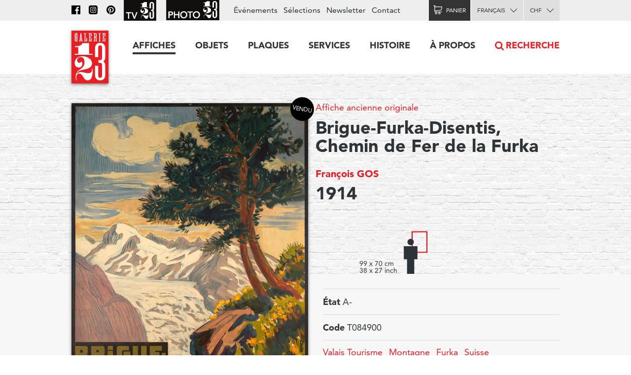

--- FILE ---
content_type: text/html; charset=utf-8
request_url: https://www.galerie123.com/fr/affiche-ancienne-originale/39371/brigue-furka-disentis-chemin-de-fer-de-la-furka/
body_size: 9313
content:
<!doctype html>
<html lang="fr" itemscope itemtype="http://schema.org/Article">
<head>
  <meta charset="utf-8" />
  <meta name="description" content="François GOS (1914) – Affiche ancienne originale" />
  <meta property="og:image" content="https://g123-media.sos-ch-gva-2.exoscale-cdn.com/filer_public/38/e8/38e82fa4-2238-45b2-b053-ff24e82bc393/galerie.jpg">
  <meta name="viewport" content="width=device-width, initial-scale=1.0, minimum-scale=0.75, maximum-scale=1.66" />
  <meta http-equiv="X-UA-Compatible" content="IE=edge,chrome=1">
  
  <script src="https://unpkg.com/htmx.org@1.6.1" integrity="sha384-tvG/2mnCFmGQzYC1Oh3qxQ7CkQ9kMzYjWZSNtrRZygHPDDqottzEJsqS4oUVodhW" crossorigin="anonymous"></script>
  

  <title>Affiche ancienne – Brigue-Furka-Disentis, Chemin de Fer de la Furka – Galerie 1 2 3</title>

  <link rel="alternate" hreflang="en" href="https://galerie123.com/en/original-vintage-poster/39371/brigue-furka-disentis-chemin-de-fer-de-la-furka/" />
  

  <link rel="apple-touch-icon" sizes="180x180" href="/static/icons/apple-touch-icon.png">
  <link rel="icon" type="image/png" href="/static/icons/favicon-32x32.png" sizes="32x32">
  <link rel="icon" type="image/png" href="/static/icons/favicon-16x16.png" sizes="16x16">
  <link rel="manifest" href="/static/icons/manifest.json">
  <link rel="mask-icon" href="/static/icons/safari-pinned-tab.svg" color="#5bbad5">
  <meta name="theme-color" content="#ffffff">


  <script>
    document.documentElement.className = 'js loading';
    window.cms_config = {
      mediaURL: '/media/cms/',
      trans: {}
    };
  </script>

  <link rel="stylesheet" href="/static/CACHE/css/output.994ddacee473.css" type="text/css">
  <link rel="stylesheet" href="/static/CACHE/css/output.31145caec55a.css" type="text/css">
  <meta name="google-site-verification" content="THbEfxxBy9zMjB5TQd3-JHiADzF56do3bKxABexbZNY" />
  

    <link rel="stylesheet" href="/static/splide-2.4.21/dist/css/splide.min.css">

<style>
.dialog.active {
    background:transparent;
    border-radius:0;
}

</style>


  

<link rel="canonical" href="https://www.galerie123.com/fr/affiche-ancienne-originale/39371/brigue-furka-disentis-chemin-de-fer-de-la-furka/">

</head>

<body class="hmedia">
  
  <header class="header-block block">
  <a class="logo-thumb thumb" href="/"></a>
  <a class="burger-button button @3-hidden" href="#navigation"><span class="@1-shown">Menu</span></a>
</header>

  

<div class="lead-section-block section-block block">
  <div class="grid-block block">
    <div class="grid-1/1 @2-grid-1/2 block @2-left">
        <a class="img-block block z-1" href="#detail-main-39371" target="dialog" title="Agrandir l'image">
            <img alt="Brigue-Furka-Disentis, Chemin de Fer de la Furka – Affiche ancienne – François GOS – 1914" class="photo" src="https://g123-media.sos-ch-gva-2.exoscale-cdn.com/filer_public_thumbnails/filer_public/cf/4f/cf4f6c29-970d-4fb7-81b2-3e61f2994f97/brigue-furka-disentis-chemin-de-fer-de-la-furka-39371-furka-affiche-ancienne.jpg__960x0_q85_subsampling-2_upscale.jpg" width="960">
            
            <span class="sold-badge badge">Vendu</span>
		</a>

		<div class="grid-block block z-2">
            <div class="@2-grid-1/2 block"></div><p class="@2-width-1/4 @3-width-1/4 block text-12">Cliquez sur l'image pour l'agrandir</p

            ><div class="@2-grid-1/4 block">
	            
<a class="share-after after do-button button width-1/1 block" href="#share-39371">Partager</a>
<div class="share-bubble bottom-bubble bubble popable" id="share-39371">
    <ul class="share-index index">
        <li><a class="fb2-icon icon menu-button button nw" href="https://www.facebook.com/sharer/sharer.php?u=http%3A//www.galerie123.com/fr/affiche-ancienne-originale/39371/brigue-furka-disentis-chemin-de-fer-de-la-furka/&amp;text=Brigue-Furka-Disentis%2C%20Chemin%20de%20Fer%20de%20la%20Furka">Facebook</a></li>
        <li><a class="tw2-icon icon menu-button button nw" href="https://twitter.com/intent/tweet?url=http%3A//www.galerie123.com/fr/affiche-ancienne-originale/39371/brigue-furka-disentis-chemin-de-fer-de-la-furka/&amp;text=Brigue-Furka-Disentis%2C%20Chemin%20de%20Fer%20de%20la%20Furka">Twitter</a></li>
        <li><a class="pi2-icon icon menu-button button nw" href="https://pinterest.com/pin/create/button/?url=http%3A//www.galerie123.com/fr/affiche-ancienne-originale/39371/brigue-furka-disentis-chemin-de-fer-de-la-furka/&amp;media=&amp;description=Brigue-Furka-Disentis%2C%20Chemin%20de%20Fer%20de%20la%20Furka">Pinterest</a></li>
        <li><a class="em2-icon icon menu-button button nw" href="mailto:?&amp;subject=Brigue-Furka-Disentis%2C%20Chemin%20de%20Fer%20de%20la%20Furka&amp;body=http%3A//www.galerie123.com/fr/affiche-ancienne-originale/39371/brigue-furka-disentis-chemin-de-fer-de-la-furka/">Email</a></li>
    </ul>
</div>
            </div>
		</div>

    </div

    ><div class="grid-1/1 @2-grid-1/2 block details-grid grid">
        <h1 class="text-0 fn"><span class="text-8"><a href="/fr/affiche-ancienne-originale/?genre-id=103&genres=A&genres=O&genres=P">Affiche ancienne originale</a></span> Brigue-Furka-Disentis, Chemin de Fer de la Furka</h1>
        <h2 class="text-14 contributor vcard"><a class="fn" href="/fr/artists/14551/francois-gos-original-vintage-poster/">François GOS</a></h2>
        <h3 class="text-0">1914</h3>

        
            <div class="dimensions-grid grid">
                
                
<div class="dimentions-container grid">
    <div class="text-12 dimensions-text">99 x 70 cm <br> 38 x 27 inch</div>
    <svg style="height: 8.0845rem; width: 3.625rem;" 
        viewbox="-72.5 -161.69 145 323.38">
        
        <rect x="-37.5" y="-52.0" width="75" height="104" style="fill:none;stroke:red;stroke-width:5"/>
        <g transform="translate(-45 0) scale(0.3531) translate(-297.7 -90.77)">
            <circle fill="#2E3339" cx="297.7" cy="90.77" r="46.19"/>
            <polygon  fill="#2E3339" points="395.77,151.17 199.63,151.17 199.63,338.61 245.82,338.61 245.82,549.14 349.58,549.14 349.58,338.61 
                395.77,338.61"/>
        </g>
    </svg>
</div>
            </div>

        



 	</div>
  </div>
</div>

<div class="grid-block block">
	<div class="grid-1/1 @2-grid-1/2 block">

        

        

        <ul class="lined-index index">

            


            
            <li><strong>État</strong> A-</li>
            

            <li><strong>Code</strong> T084900</li>
        </ul>
        <ul class="tag-index index">
            <li><a href="/fr/affiche-ancienne-originale/?theme=valais-tourisme-70">Valais Tourisme</a></li> <li><a href="/fr/affiche-ancienne-originale/?theme=montagne-50">Montagne</a></li> 
            
            <li><a href="/fr/affiche-ancienne-originale/?city=furka-1665">Furka</a></li> 
            <li><a href="/fr/affiche-ancienne-originale/?countries=suisse-274">Suisse</a></li> 
            
            
        </ul>
    </div>
</div>

<div class="grid-block block" style="clear: both;">
    <div class="grid-1/1 @2-grid-1/2 transparent box-block block">
        <h4></h4>
<h4>Nouveau décompte automatique des frais d'expédition</h4>
<p>*Voir ci-dessous nos conditions détaillées de livraison
</p>
    </div>
    <div class="grid-1/1 @2-grid-1/2 transparent box-block block">
        <h4>État et informations techniques</h4>

        <ul class="spaced-index index">
        	
        	
        	<li>
        		<strong class="block">Description de l'état</strong>
				Déchirure en marge (1-2 cm)
			</li>
        	
        	

            
            <li>
            	<strong>Technique d'impression</strong>
				Lithographie (sur pierre)
            </li>
            

            
            <li>
            	<strong>Imprimeur</strong>
				Sonor, Genève
            </li>
            

            
            <li>
            	<strong>Genre</strong>
                <a href="/fr/affiche-ancienne-originale/?genre-id=103&genres=A&genres=O&genres=P">Affiche ancienne originale</a>
            </li>
            
        </ul>
    </div>
  </div>
</section>








<section class="section-block site-block block"><hr><h2 class="center-align">Affiches similaires</h2><ul class="article-list-index grid-index-1/6 grid-index index"><li><a  href="/fr/affiche-ancienne-originale/55964/zermatt-riffelalp-riffelberg-gornergrat/" class="block light-shadow"><img alt="Zermatt, Riffelalp Riffelberg Gornergrat." src="https://g123-media.sos-ch-gva-2.exoscale-cdn.com/filer_public_thumbnails/filer_public/bf/31/bf311702-81ae-4278-aa25-8451d7078437/t3314_zermatt_chalet_cervin_suisse_tourisme_valais_affiche_ancienne_originale.jpg__640x0_q85_subsampling-2.jpg"></a></li><li><a  href="/fr/affiche-ancienne-originale/54282/loeche-les-bains-chemin-de-fer-electrique-sports-dhiver/" class="block light-shadow"><img alt="Loeche les Bains, Chemin de fer Electrique, Sports d&#x27;Hiver" src="https://g123-media.sos-ch-gva-2.exoscale-cdn.com/filer_public_thumbnails/filer_public/18/48/18488353-1d27-4755-b2e2-e887694e0e6d/loeche-les-bains-chemin-de-fer-electrique-sports-dhiver-54282-ski-affiche-ancienne.jpg__640x0_q85_subsampling-2.jpg"></a></li><li><a  href="/fr/affiche-ancienne-originale/40595/valais-suisse-prix-de-laffiche-suisse-1942/" class="block light-shadow"><img alt="Valais, Suisse (Prix de l&#x27;affiche suisse 1942)" src="https://g123-media.sos-ch-gva-2.exoscale-cdn.com/filer_public_thumbnails/filer_public/3a/ad/3aad0725-4554-4799-a0d5-64250d108bba/valais-suisse-prix-de-laffiche-suisse-1942-40595-alps-vintage-poster.jpg__640x0_q85_subsampling-2.jpg"></a></li><li><a  href="/fr/affiche-ancienne-originale/55594/journees-nationales-des-costumes-suisses-sion-1960-avant-la-lettre/" class="block light-shadow"><img alt="Journées nationales des costumes suisses Sion 1960, avant la lettre." src="https://g123-media.sos-ch-gva-2.exoscale-cdn.com/filer_public_thumbnails/filer_public/93/19/93198633-7e7f-46c3-9790-a929bf7276ca/u1434_chavaz_tenue_traditionelle_chapeau_affiche_ancienne_originale_vintage_poster.jpg__640x0_q85_subsampling-2.jpg"></a></li><li><a  href="/fr/affiche-ancienne-originale/40922/wallis-im-juni-erschliesset-sich-des-gebirgsgartens-holdseligkeit/" class="block light-shadow"><img alt="Wallis, Im Juni erschliesset sich des Gebirgsgartens Holdseligkeit !" src="https://g123-media.sos-ch-gva-2.exoscale-cdn.com/filer_public_thumbnails/filer_public/e7/1c/e71c813b-2c0b-4d60-82cb-b6b062bb29dc/t2560_wallis_tourisme_suisse_affiche_ancienne_originale.jpg__640x0_q85_subsampling-2.jpg"></a></li><li><a  href="/fr/affiche-ancienne-originale/57062/la-suisse-francaise/" class="block light-shadow"><img alt="La Suisse Française" src="https://g123-media.sos-ch-gva-2.exoscale-cdn.com/filer_public_thumbnails/filer_public/66/99/66993853-2e98-4756-bed9-fa3d216f02cc/t3421_suisse_francaise_tourisme-leman_valais_geneve_vaud_affiche_ancienne_originale.jpg__640x0_q85_subsampling-2.jpg"></a></li></ul></section>





<section class="section-block block" id="section-233" ><h2 class="site-block block center-align section-title">Expertise</h2><div class="grid-block block"><article class="grid-1/1 @2-grid-1/2   block"><h4>Our services</h4><p>Our work consists in safekeeping the artistic heritage of advertising that we consider as a sociological trace of the twentieth century civilization. Our restoration studio proposes unique know-how in the conservation of old paper, of museum mounting and restoration of vintage poster. If you have an original old poster, Galerie 1 2 3 Studio is at your service.</p><p><a href="https://www.galerie123.com/en/backing-on-linen/mounting-and-restoration/">More on our services &gt;</a></p></article><article class="grid-1/1 @2-grid-1/2   block"><h4>Value and anthenticity</h4><p>The posters we propose are veritable pieces of historic heritage, which have a collector’s value. We offer a service of authenticity and original vintage poster certification and propose detailed condition reports including an Official Certificate of authenticity.
</p><p><a href="http://www.galerie123.com/en/about/">More about Vintage Posters</a></p></article></div></section>













   

<nav class="nav-block block popable" id="navigation">
	<ul class="nav-index index">
    	<li><a class="toggle-nav-button  nav-button button  active" href="#affiches-menu">Affiches</a><div class="menu-block block popable text-9" id="affiches-menu"><div class="grid-block block"><div class="grid-1/1 @2-grid-1/5 block"><a class="do-button color-black button width-1/1" href="/fr/affiche-ancienne-originale/?new=only">Nouveautés</a><a class="do-button color-black button width-1/1" href="/fr/selections/">Nos sélections</a><ul class="link-index index"><li><a href="/fr/selections/58/les-affiches-marylong/">Les affiches Marylong</a></li><li><a href="/fr/selections/26/ski-posters-affiches-de-sports-dhiver/">Ski posters - Affiches de sports d&#x27;hiver</a></li><li><a href="/fr/selections/52/ski-en-france-en-italie-et-dans-les-alpes/">Ski en france, en Italie et dans les Alpes</a></li><li><a href="/fr/selections/16/the-swissair-poster-collection/">The Swissair poster collection</a></li><li><a href="/fr/selections/4/general-dynamics/">General Dynamics</a></li></ul></div

        ><div class="grid-1/1 @2-grid-1/5 block separated-block"><h2 class="text-6">Thèmes</h2><a class="do-button button width-1/1 color-red" href="/fr/affiche-ancienne-originale/">Toutes les affiches</a><ul class="link-index index"><li><a href="/fr/affiche-ancienne-originale/?theme=tourisme-99">Tourisme</a></li><li><a href="/fr/affiche-ancienne-originale/?theme=transports-100">Transports</a></li><li><a href="/fr/affiche-ancienne-originale/?theme=consommation-101">Consommation</a></li><li><a href="/fr/affiche-ancienne-originale/?theme=sport-102">Sport</a></li><li><a href="/fr/affiche-ancienne-originale/?theme=societe-103">Société</a></li><li><a href="/fr/affiche-ancienne-originale/?theme=arts-104">Arts</a></li><li><a href="/fr/affiche-ancienne-originale/?theme=divertissement-105">Divertissement</a></li><li><a href="/fr/affiche-ancienne-originale/?theme=science-106">Science</a></li></ul></div

        ><div class="grid-1/2 @2-grid-1/5 block"><h3 class="text-6">Pays</h3><ul class="link-index index"><li><a href="/fr/affiche-ancienne-originale/?countries=suisse-274">Suisse</a></li><li><a href="/fr/affiche-ancienne-originale/?countries=france-271">France</a></li><li><a href="/fr/affiche-ancienne-originale/?countries=italie-289">Italie</a></li><li><a href="/fr/affiche-ancienne-originale/?countries=usa-272">USA</a></li><li><a href="/fr/affiche-ancienne-originale/?countries=angleterre-280">Angleterre</a></li></ul><h3 class="text-6">Prix (CHF)</h3><ul class="link-index index"><li><a href="/fr/affiche-ancienne-originale/?price_ranges=10-1000">De 10 à 1000.–</a></li><li><a href="/fr/affiche-ancienne-originale/?price_ranges=1000-2000">De 1000 à 2000.–</a></li><li><a href="/fr/affiche-ancienne-originale/?price_ranges=2000-4000">De 2000 à 4000.–</a></li><li><a href="/fr/affiche-ancienne-originale/?price_ranges=4000-plus">Plus de 4000.–</a></li></ul><h2 class="text-6">État et valeur</h2><ul class="link-index index"><li><a href="/fr/propos/#descriptif">Le descriptif</a></li><li><a href="/fr/propos/#authenticite">Authenticité</a></li></ul></div

        ><div class="grid-1/2 @2-grid-1/5 block"><h3 class="text-6">Styles</h3><ul class="link-index index"><li><a href="/fr/affiche-ancienne-originale/?style=belle-epoque-24">Belle Époque</a></li><li><a href="/fr/affiche-ancienne-originale/?style=art-nouveau-jugendstil-28">Art Nouveau - Jugendstil</a></li><li><a href="/fr/affiche-ancienne-originale/?style=art-deco-1930-23">Art Déco 1930</a></li><li><a href="/fr/affiche-ancienne-originale/?style=avant-garde-25">Avant Garde</a></li><li><a href="/fr/affiche-ancienne-originale/?style=affiches-objet-sachplakat-30">Affiches Objet SachPlakat</a></li><li><a href="/fr/affiche-ancienne-originale/?style=annees-50-22">Années 50</a></li><li><a href="/fr/affiche-ancienne-originale/?style=style-suisse-international-29">Style Suisse International</a></li><li><a href="/fr/affiche-ancienne-originale/?style=annees-60-70-26">Années 60-70</a></li><li><a href="/fr/affiche-ancienne-originale/?style=contemporain-27">Contemporain</a></li></ul></div

        ><div class="grid-1/1 @2-grid-1/5 block "><h3 class="text-6">Artiste</h3><a class="do-button button width-1/1 color-red" href="/fr/artists/">Tous les artistes</a><ul class="link-index index"><li><a href="/fr/artists/12334/roger-broders-original-vintage-poster/">Roger BRODERS</a></li><li><a href="/fr/artists/12209/donald-brun-original-vintage-poster/">Donald BRUN</a></li><li><a href="/fr/artists/12946/leonetto-cappiello-original-vintage-poster/">Leonetto CAPPIELLO</a></li><li><a href="/fr/artists/13257/emil-cardinaux-original-vintage-poster/">Emil CARDINAUX</a></li><li><a href="/fr/artists/12967/am-cassandre-original-vintage-poster/">A.M. CASSANDRE</a></li><li><a href="/fr/artists/12921/noel-fontanet-original-vintage-poster/">Noel FONTANET</a></li><li><a href="/fr/artists/13443/keith-haring-original-vintage-poster/">Keith HARING</a></li><li><a href="/fr/artists/15251/herbert-leupin-original-vintage-poster/">Herbert LEUPIN</a></li><li><a href="/fr/artists/15005/erik-nitsche-original-vintage-poster/">Erik NITSCHE</a></li><li><a href="/fr/artists/13327/martin-peikert-original-vintage-poster/">Martin PEIKERT</a></li><li><a href="/fr/artists/18599/ernest-pizzotti-original-vintage-poster/">Ernest PIZZOTTI</a></li></ul></div></div></div></li><li><a class="  nav-button button " href="/fr/objets/">Objets</a></li><li><a class="  nav-button button " href="/fr/plaques/">Plaques</a></li><li><a class="toggle-nav-button  nav-button button " href="#submenu-0-4">Services</a><div class="submenu-block menu-block block popable text-9" id="submenu-0-4"><div class="grid-block block"><ul class="link-index index grid-1/1 block grid-block"><li class="grid-1/1 @2-grid-1/4 block"><a class=" text-6" href="/fr/entoilage/entoilage-restauration/">Entoilage et restauration</a></li><li class="grid-1/1 @2-grid-1/4 block"><a class=" text-6" href="/fr/entoilage/poster_expertise/">expertise</a></li><li class="grid-1/1 @2-grid-1/4 block"><a class=" text-6" href="/fr/entoilage/encadrement/">encadrement</a></li><li class="grid-1/1 @2-grid-1/4 block"><a class=" text-6" href="/fr/entoilage/livraison/">Livraison</a></li><li class="grid-1/1 @2-grid-1/4 block"><a class=" text-6" href="/fr/entoilage/conseil/">Conseils & FAQ</a></li></ul></div></div></li><li><a class="toggle-nav-button  nav-button button " href="#submenu-0-5">Histoire</a><div class="submenu-block menu-block block popable text-9" id="submenu-0-5"><div class="grid-block block"><ul class="link-index index grid-1/1 block grid-block"><li class="grid-1/1 @2-grid-1/4 block"><a class=" text-6" href="/fr/histoire-de-laffiche/affiches-de-tourisme/">Affiche touristique</a></li><li class="grid-1/1 @2-grid-1/4 block"><a class=" text-6" href="/fr/histoire-de-laffiche/affiches-publicitaires/">Affiche publicitaire</a></li><li class="grid-1/1 @2-grid-1/4 block"><a class=" text-6" href="/fr/histoire-de-laffiche/histoire-affiche-suisse/">affiche suisse</a></li><li class="grid-1/1 @2-grid-1/4 block"><a class=" text-6" href="/fr/histoire-de-laffiche/format-mondial-weltformat/">Format mondial - Weltformat</a></li></ul></div></div></li><li><a class="toggle-nav-button  nav-button button " href="#submenu-0-6">À propos</a><div class="submenu-block menu-block block popable text-9" id="submenu-0-6"><div class="grid-block block"><ul class="link-index index grid-1/1 block grid-block"><li class="grid-1/1 @2-grid-1/4 block"><a class=" text-6" href="/fr/propos/la-galerie-1-2-3/">La Galerie 1 2 3</a></li><li class="grid-1/1 @2-grid-1/4 block"><a class=" text-6" href="/fr/propos/affiches-anciennes-originales/">Affiches originales</a></li><li class="grid-1/1 @2-grid-1/4 block"><a class=" text-6" href="/fr/propos/les-techniques-dimpression/">les techniques d'impression</a></li><li class="grid-1/1 @2-grid-1/4 block"><a class=" text-6" href="/fr/propos/revue-de-presse/">Revue de Presse</a></li><li class="grid-1/1 @2-grid-1/4 block"><a class=" text-6" href="/fr/propos/les-archives-du-web/">Les archives du Web</a></li></ul></div></div></li><li class="@3-shown"><a class="search-nav-button nav-button button icon" href="#search">Recherche</a></li><li class="@3-hidden grid-block block"><div class="grid-1/2 block"><label class="alt-select-button select-button button" for="lang-select-main"><select class="nav-select" id="lang-select-main"><option value="/fr/affiche-ancienne-originale/39371/brigue-furka-disentis-chemin-de-fer-de-la-furka/" selected="selected">Français</option><option value="/en/original-vintage-poster/39371/brigue-furka-disentis-chemin-de-fer-de-la-furka/" >English</option></select></label></div><div class="grid-1/2 block"><form class="select-form" method="post" action="/set-currency/" id="currency-form-main"><label class="alt-select-button select-button button" for="curr-select-main"><select class="nav-select" name="currency_code" id="curr-select-main"><option  value="GBP">GBP</option><option  value="EUR">EUR</option><option selected="selected" value="CHF">CHF</option><option  value="USD">USD</option></select></label><input type="hidden" name="csrfmiddlewaretoken" value="wmxmQeT0Rbv1v7fRIwzlFJxChJWFPBHrthApBpUVgLOgNJ64XD9X70V4J5q00HjM"><input type="hidden" name="next" value="/fr/affiche-ancienne-originale/39371/brigue-furka-disentis-chemin-de-fer-de-la-furka/"></form></div></li>
	</ul>

	<div class="bar-block block">
		<div class="site-block block right-align">
			<ul class="bar-index index text-9 @3-shown">
				<li><a class="icon nav-fb-icon" href="http://www.facebook.com/galerie123"></a></li><li><a class="icon nav-ig-icon" href="https://www.instagram.com/swiss.posters.galerie.1.2.3/"></a></li><li><a class="icon nav-pi-icon" href="http://www.pinterest.com/galerie123/"></a></li><li><a class="icon nav-yt-icon" href="https://www.youtube.com/user/123galerie/videos"></a></li><li><a class="icon nav-p123-icon" href="https://www.photo123.ch/fr"></a></li><li><a href="/fr/evenements/">Événements</a></li><li><a href="/fr/selections/">Sélections</a></li><li class="@4-shown"><a href="/fr/newsletter/">Newsletter</a></li><li><a href="/fr/contact/">Contact</a></li>
			</ul>

			<a class="icon nav-p123-icon @3-hidden" href="https://photo123.ch/fr"></a><a class="alt-button button cart-icon cart-button icon " id="cart-button" href="/fr/cart/checkout/"><span class="@1-shown">Panier</span><span class="cart-badge badge">0</span></a><label class="alt-select-button select-button button @3-shown" for="lang-select-footer"><select class="nav-select" id="lang-select-footer"><option value="/fr/affiche-ancienne-originale/39371/brigue-furka-disentis-chemin-de-fer-de-la-furka/" selected="selected">Français</option><option value="/en/original-vintage-poster/39371/brigue-furka-disentis-chemin-de-fer-de-la-furka/" >English</option></select></label><form class="select-form @3-shown" method="post" action="/set-currency/" id="currency-form-mobile"><label class="alt-select-button select-button button" for="curr-select-mobile"><select class="nav-select" name="currency_code" id="curr-select-mobile"><option  value="GBP">GBP</option><option  value="EUR">EUR</option><option selected="selected" value="CHF">CHF</option><option  value="USD">USD</option></select></label><input type="hidden" name="csrfmiddlewaretoken" value="wmxmQeT0Rbv1v7fRIwzlFJxChJWFPBHrthApBpUVgLOgNJ64XD9X70V4J5q00HjM"><input type="hidden" name="next" value="/fr/affiche-ancienne-originale/39371/brigue-furka-disentis-chemin-de-fer-de-la-furka/"></form>
		</div>
	</div>

	<a class="search-nav-button search-thumb thumb @3-hidden" href="#search">Recherche</a>
</nav>





  

<nav class="button-section-block section-block block">
	<div class="grid-block block">
		<a class="grid-1/2 @1-grid-1/3 @2-grid-1/5 block center-align" href="/fr/entoilage/livraison/">
			<div class="truck-icon-thumb icon-thumb thumb big block"></div>
			<p class="text-9">Livraison</p>
		</a

		><a class="grid-1/2 @1-grid-1/3 @2-grid-1/5 block center-align" href="/fr/mode-de-paiement/">
			<div class="card-icon-thumb icon-thumb thumb big block"></div>
			<p class="text-9">Mode de paiement</p>
		</a

		><a class="grid-1/2 @1-grid-1/3 @2-grid-1/5 block center-align" href="/fr/politique-de-confidentialite/">
			<div class="chest-icon-thumb icon-thumb thumb big block"></div>
			<p class="text-9">Politique de confidentialité</p>
		</a

		><a class="grid-1/2 @1-grid-1/3 @2-grid-1/5 block center-align" href="/fr/conditions-de-vente/">
			<div class="stamp-icon-thumb icon-thumb thumb big block"></div>
			<p class="text-9">Conditions de vente</p>
		</a

		><a class="grid-1/2 @1-grid-1/3 @2-grid-1/5 block center-align" href="/fr/contact/">
			<div class="phone-icon-thumb icon-thumb thumb big block"></div>
			<p class="text-9">+41 22 786 1611</p>
		</a>
	</div>
</nav>



<footer class="footer-section-block section-block block text-12">
	<div class="grid-block block">
		<div class="grid-1/2 @1-grid-1/3 @2-grid-1/5 block">
			<h2 class="text-5">Affiches</h2>
			<ul class="link-index index">
				<li><a href="/fr/affiche-ancienne-originale/?new=only">Nouveautés</a></li>
				<li><a href="/fr/selections/">Nos sélections</a></li>
			</ul>
			<a href="/fr/selections/" class="do-button button small">Toutes les sélections</a>
			<h3 class="text-7">Thèmes</h3>
			<a href="/fr/affiche-ancienne-originale/" class="do-button button small">Toutes les affiches</a>
			<h3 class="text-7"><a href="/fr/propos/">À propos des affiches</a></h3>
			<ul class="link-index index">
				<li><a href="/fr/propos/#descriptif">Le descriptif</a></li>
				<li><a href="/fr/propos/#authenticite">Authenticité</a></li>
			</ul>
		</div

		><div class="grid-1/2 @1-grid-1/3 @2-grid-1/5 block">
			<h2 class="text-5">Objets</h2>
			<ul class="link-index index">
				
				<li><a href="/fr/objets/?genres=O">Objets 3D</a></li>
				<li><a href="/fr/objets/?genres=P">Plaques émaillées</a></li>
			</ul>
		</div

		><div class="grid-1/2 @1-grid-1/3 @2-grid-1/5 block">
			<h2 class="text-5">Services</h2>
			<h3 class="text-7">Montage et conservation</h3>
			<ul class="link-index index">
				<li><a href="/fr/entoilage/#entoilages">Montage musée</a></li>
			</ul>
			<h3 class="text-7">Restauration</h3>
			<ul class="link-index index">
				<li><a href="/fr/entoilage/#restauration">Atelier de restauration</a></li>
			</ul>
		</div

		><div class="grid-1/2 @1-grid-1/3 @2-grid-1/5 block">
			<h2 class="text-5">A propos</h2>
			<ul class="link-index index">
				<li><a href="/fr/affiche-ancienne-originale/">Affiches collection Galerie 1 2 3</a></li>
				<li><a href="/fr/propos/">La Galerie 1 2 3</a></li>
			</ul>
			<h3 class="text-7">Technique et histoire</h3>
			<ul class="link-index index">
				<li><a href="/fr/propos/#techniques">Techniques d'impression</a></li>
				<li><a href="/fr/histoire-de-laffiche/">Histoire</a></li>
			</ul>
		</div

		><div class="grid-1/2 @1-grid-1/3 @2-grid-1/5 block">
			<h2 class="text-5"><a href="/fr/contact/">Galerie 1 2 3</a></h2>
			<address class="text-12">
			Rue des Eaux-Vives 4<br/>
			1207 Genève<br/>
			Suisse
			</address>
			<ul class="link-index index">
				<li><a href="mailto:info@galerie123.com">info@galerie123.com</a></li>
				<li><a href="tel:0041227861611">+41 22 786 1611</a></li>
			</ul>
			<ul class="link-index index">
				<li><a href="/fr/contact/">Contact</a></li>
			</ul>
			<ul class="link-index index">

				<li><a href="/fr/newsletter/">Newsletter</a></li>
				<li><a href="/fr/evenements/">Événements</a></li>
			</ul>
			<ul class="link-index index">
				<li><a class="fb-icon icon" href="http://www.facebook.com/galerie123">Facebook</a></li>
				<li><a class="pi-icon icon" href="http://www.pinterest.com/galerie123/">Pinterest</a></li>
				<li><a class="yt-icon icon" href="https://www.youtube.com/user/123galerie/videos">Youtube</a></li>
			</ul>
		</div>
	</div>
</footer>

  
<template id="detail-main-39371">
    <img src="https://g123-media.sos-ch-gva-2.exoscale-cdn.com/filer_public_thumbnails/filer_public/cf/4f/cf4f6c29-970d-4fb7-81b2-3e61f2994f97/brigue-furka-disentis-chemin-de-fer-de-la-furka-39371-furka-affiche-ancienne.jpg__960x0_q85_subsampling-2_upscale.jpg">
</template>



  

  <script title="polyfills">
    if (!window.WeakMap) {
      if (window.console) { console.log('Polyfill: WeakMap'); }
        document.write(unescape('%3Cscript src="/static/polyfills/weakmap/weakmap.js"%3E%3C/script%3E'));
    }

    if (!window.Promise) {
        if (window.console) { console.log('Polyfill: Promise'); }
        document.write(unescape('%3Cscript src="/static/polyfills/promise/es6-promise.auto.min.js"%3E%3C/script%3E'));
    }

    if (!window.Symbol) {
        if (window.console) { console.log('Polyfill: Symbol'); }
        document.write(unescape('%3Cscript src="/static/polyfills/symbol/symbol.js"%3E%3C/script%3E'));
    }
  </script>

  <script src="/static/CACHE/js/output.b9b11250ae98.js"></script>

  

  <script src="/static/splide-2.4.21/dist/js/splide.min.js"></script>

<script>
(function(){

    var splide = null;

    jQuery(document)
    .on('dom-activate', '.dialog-layer', function(e) {
        if(!document.getElementById('image-slider')) {
            return;
        }

        splide = new Splide('#image-slider', {
            perPage: 1,
            perMove: 1,
            gap: 1000,
        });
        splide.mount();
        var images = document.querySelectorAll("[href='#image-slider']");
        Array.from(images).forEach(function(image) {
            image.addEventListener("click", function() {
                console.log(image)
                splide.go(">" + image.dataset.index);
            })
        });
        window.splide = splide;
    })
    .on('dom-deactivate', '.dialog-layer', function(e) {
        if (splide) {
            splide.destroy();
            splide = null;
        };

    })
})();


</script>

<script title="language">
(function(){
    jQuery(document).ready(function($) {
        jQuery('#lang-select-main').on('change', function(e) {
            window.location.href = jQuery('#lang-select-main').val();
        });
    });
})();
</script>

<script title="currency">
(function(){
    jQuery(document)
    .on('change', '[name="currency_code"]', function(e) {
        jQuery(e.target).parents('form').get(0).submit();
    });
})();
</script>

<script title="language">
(function(){
    jQuery(document).ready(function($) {
        jQuery('#lang-select-footer').on('change', function(e) {
            window.location.href = jQuery('#lang-select-footer').val();
        });
    });
})();
</script>
<script type="text/html" id="search-template">
<div class="search-block toggle-block block toggleable" id="search">
	<form class="uniform-block block" action="/fr/affiche-ancienne-originale/" method="get">
		<input class="search-input" name="query" value="" type="search" id="search-input" placeholder="Swissair, Cappiello, Montagnes, etc…">
		<input class="search-thumb thumb" type="submit">
		<input type="hidden" name="source" value="searchform">
	</form>
</div>
</script>
<script title="search">
(function(window) {
	"use strict";

	var dom  = window.dom;
	var body = jQuery(document.body);

	function insertSearch() {
		var template = document.getElementById('search-template');
		var fragment = dom.fragmentFromHTML(template.innerHTML);
		jQuery('header').after(fragment);
	}

	jQuery(document).ready(function(e) {
		var input = document.getElementById('search');
		if (!input) {
			insertSearch();
			body.on('activate', '#search', function(e) {
				var input = document.getElementById('search-input');
				input.focus();
			});
		}
		else {
			body.on('click', 'a[href="#search"]', function(e) {
				var input = document.getElementById('search');
				e.preventDefault();
				input.focus();
			});
		}
	});
})(this);
</script>

  

  



<script src="/static//js/font-tracking.js"></script>

  
  <script async src="https://www.googletagmanager.com/gtag/js?id=UA-26256624-1"></script>
  <script>
    window.dataLayer = window.dataLayer || [];
    function gtag(){dataLayer.push(arguments);}
    gtag('js', new Date());
    gtag('config', 'UA-26256624-1');
    gtag('config', 'G-0MWQ8MTN3N'); // ga4
  </script>
  
</body>
</html>
